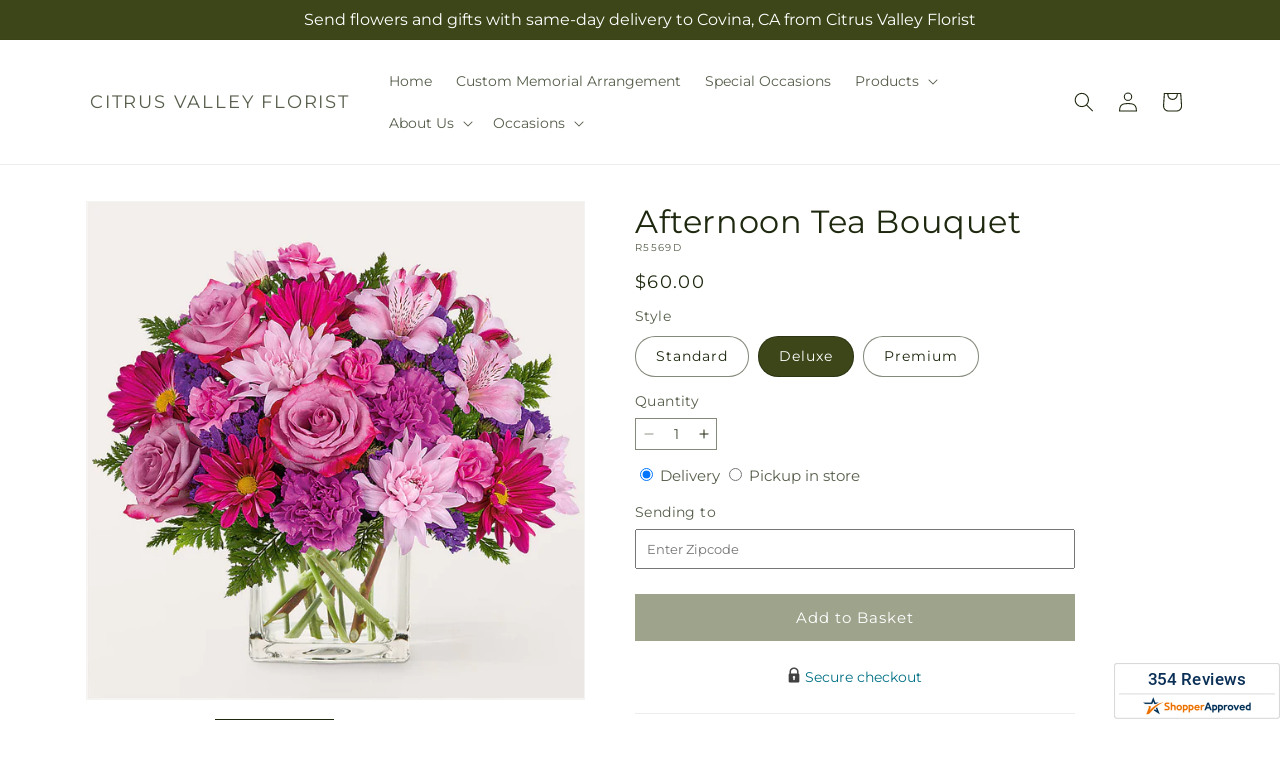

--- FILE ---
content_type: text/html; charset=utf-8
request_url: https://citrusvalleyflorist.com/products/afternoon-tea-bouquet-prd-r5569?variant=44491729830104&section_id=template--21274764411096__main
body_size: 11511
content:
<section id="shopify-section-template--21274764411096__main" class="shopify-section section ftd-main-product"><script src="//citrusvalleyflorist.com/cdn/shop/t/94/assets/dayjs.min.js?v=146331994358120058901769065713" defer="defer"></script>
<script src="//citrusvalleyflorist.com/cdn/shop/t/94/assets/dayjs-utc.min.js?v=21853670281201569981769065713" defer="defer"></script>
<script src="//citrusvalleyflorist.com/cdn/shop/t/94/assets/dayjs-timezone.min.js?v=143404463123059131011769065713" defer="defer"></script>
<script src="//citrusvalleyflorist.com/cdn/shop/t/94/assets/dayjs-compare.min.js?v=170429091854722561851769065713" defer="defer"></script>
<script src="//citrusvalleyflorist.com/cdn/shop/t/94/assets/dayjs-format.min.js?v=107140612696697062631769065713" defer="defer"></script>


<section
  id="MainProduct-template--21274764411096__main"
  class="page-width section-template--21274764411096__main-padding gradient color-scheme-1"
  data-section="template--21274764411096__main"
  data-product-id="8175577530584"
  data-update-url="true"
  data-url="/products/afternoon-tea-bouquet-prd-r5569"
  
    data-zoom-on-hover
  
>
  <link href="//citrusvalleyflorist.com/cdn/shop/t/94/assets/section-main-product.css?v=67172036876768548111769065713" rel="stylesheet" type="text/css" media="all" />
  <link href="//citrusvalleyflorist.com/cdn/shop/t/94/assets/ftd-section-main-product.css?v=84380129506450788211769065713" rel="stylesheet" type="text/css" media="all" />
  <link href="//citrusvalleyflorist.com/cdn/shop/t/94/assets/component-accordion.css?v=140281534141990171611769065713" rel="stylesheet" type="text/css" media="all" />
  <link href="//citrusvalleyflorist.com/cdn/shop/t/94/assets/component-price.css?v=175693878407596463691769065713" rel="stylesheet" type="text/css" media="all" />
  <link href="//citrusvalleyflorist.com/cdn/shop/t/94/assets/component-slider.css?v=127501198930448460301769065713" rel="stylesheet" type="text/css" media="all" />
  <link href="//citrusvalleyflorist.com/cdn/shop/t/94/assets/component-rating.css?v=36163645063599449881769065713" rel="stylesheet" type="text/css" media="all" />
  <link href="//citrusvalleyflorist.com/cdn/shop/t/94/assets/component-deferred-media.css?v=7091629309437392741769065713" rel="stylesheet" type="text/css" media="all" />

  
    <link href="//citrusvalleyflorist.com/cdn/shop/t/94/assets/component-product-variant-picker.css?v=26339001650995779211769065713" rel="stylesheet" type="text/css" media="all" />
    <link href="//citrusvalleyflorist.com/cdn/shop/t/94/assets/component-swatch-input.css?v=141008503003294315641769065713" rel="stylesheet" type="text/css" media="all" />
    <link href="//citrusvalleyflorist.com/cdn/shop/t/94/assets/component-swatch.css?v=68835163209551624561769065713" rel="stylesheet" type="text/css" media="all" />
  
<style data-shopify>.section-template--21274764411096__main-padding {
      padding-top: 27px;
      padding-bottom: 9px;
    }

    @media screen and (min-width: 750px) {
      .section-template--21274764411096__main-padding {
        padding-top: 36px;
        padding-bottom: 12px;
      }
    }</style><script src="//citrusvalleyflorist.com/cdn/shop/t/94/assets/product-info.js?v=102847595110499246501769065713" defer="defer"></script>
  <script src="//citrusvalleyflorist.com/cdn/shop/t/94/assets/product-form.js?v=78399781380020151501769065713" defer="defer"></script>
    <script id="EnableZoomOnHover-main" src="//citrusvalleyflorist.com/cdn/shop/t/94/assets/magnify.js?v=60894966447080793111769065713" defer="defer"></script>
  


  <div class="product product--small product--left product--thumbnail product--mobile-hide grid grid--1-col grid--2-col-tablet">
    <div class="grid__item product__media-wrapper">
      
<media-gallery
  id="MediaGallery-template--21274764411096__main"
  role="region"
  
    class="product__column-sticky"
  
  aria-label="Gallery Viewer"
  data-desktop-layout="thumbnail"
>
  <div id="GalleryStatus-template--21274764411096__main" class="visually-hidden" role="status"></div>
  <slider-component id="GalleryViewer-template--21274764411096__main" class="slider-mobile-gutter">
    <a class="skip-to-content-link button visually-hidden quick-add-hidden" href="#ProductInfo-template--21274764411096__main">
      Skip to product information
    </a>
    <ul
      id="Slider-Gallery-template--21274764411096__main"
      class="product__media-list contains-media grid grid--peek list-unstyled slider slider--mobile"
      role="list"
    ><li
          id="Slide-template--21274764411096__main-37339575681240"
          class="product__media-item grid__item slider__slide is-active scroll-trigger animate--fade-in"
          data-media-id="template--21274764411096__main-37339575681240"
        >

<div
  class="product-media-container media-type-image media-fit-contain global-media-settings gradient constrain-height"
  style="--ratio: 1.0; --preview-ratio: 1.0;"
>
  <modal-opener
    class="product__modal-opener product__modal-opener--image"
    data-modal="#ProductModal-template--21274764411096__main"
  >
    <span
      class="product__media-icon motion-reduce quick-add-hidden product__media-icon--hover"
      aria-hidden="true"
    >
      
          <span class="svg-wrapper"><svg xmlns="http://www.w3.org/2000/svg" fill="none" class="icon icon-plus" viewBox="0 0 19 19"><path fill="currentColor" fill-rule="evenodd" d="M4.667 7.94a.5.5 0 0 1 .499-.501l5.534-.014a.5.5 0 1 1 .002 1l-5.534.014a.5.5 0 0 1-.5-.5" clip-rule="evenodd"/><path fill="currentColor" fill-rule="evenodd" d="M7.926 4.665a.5.5 0 0 1 .501.498l.014 5.534a.5.5 0 1 1-1 .003l-.014-5.534a.5.5 0 0 1 .499-.501" clip-rule="evenodd"/><path fill="currentColor" fill-rule="evenodd" d="M12.832 3.03a6.931 6.931 0 1 0-9.802 9.802 6.931 6.931 0 0 0 9.802-9.802M2.323 2.323a7.931 7.931 0 0 1 11.296 11.136l4.628 4.628a.5.5 0 0 1-.707.707l-4.662-4.662A7.932 7.932 0 0 1 2.323 2.323" clip-rule="evenodd"/></svg>
</span>
      
    </span>

<div class="loading__spinner hidden">
    <svg xmlns="http://www.w3.org/2000/svg" class="spinner" viewBox="0 0 66 66"><circle stroke-width="6" cx="33" cy="33" r="30" fill="none" class="path"/></svg>

  </div>
  <div class="product__media media media--transparent">
      <img src="//citrusvalleyflorist.com/cdn/shop/files/R5569D_LOL_preset_mol-mx-tile-wide-sv-new.jpg?v=1744393736&amp;width=1946" alt="" srcset="//citrusvalleyflorist.com/cdn/shop/files/R5569D_LOL_preset_mol-mx-tile-wide-sv-new.jpg?v=1744393736&amp;width=246 246w, //citrusvalleyflorist.com/cdn/shop/files/R5569D_LOL_preset_mol-mx-tile-wide-sv-new.jpg?v=1744393736&amp;width=493 493w, //citrusvalleyflorist.com/cdn/shop/files/R5569D_LOL_preset_mol-mx-tile-wide-sv-new.jpg?v=1744393736&amp;width=600 600w, //citrusvalleyflorist.com/cdn/shop/files/R5569D_LOL_preset_mol-mx-tile-wide-sv-new.jpg?v=1744393736&amp;width=713 713w, //citrusvalleyflorist.com/cdn/shop/files/R5569D_LOL_preset_mol-mx-tile-wide-sv-new.jpg?v=1744393736&amp;width=823 823w, //citrusvalleyflorist.com/cdn/shop/files/R5569D_LOL_preset_mol-mx-tile-wide-sv-new.jpg?v=1744393736&amp;width=990 990w, //citrusvalleyflorist.com/cdn/shop/files/R5569D_LOL_preset_mol-mx-tile-wide-sv-new.jpg?v=1744393736&amp;width=1100 1100w, //citrusvalleyflorist.com/cdn/shop/files/R5569D_LOL_preset_mol-mx-tile-wide-sv-new.jpg?v=1744393736&amp;width=1206 1206w, //citrusvalleyflorist.com/cdn/shop/files/R5569D_LOL_preset_mol-mx-tile-wide-sv-new.jpg?v=1744393736&amp;width=1346 1346w, //citrusvalleyflorist.com/cdn/shop/files/R5569D_LOL_preset_mol-mx-tile-wide-sv-new.jpg?v=1744393736&amp;width=1426 1426w, //citrusvalleyflorist.com/cdn/shop/files/R5569D_LOL_preset_mol-mx-tile-wide-sv-new.jpg?v=1744393736&amp;width=1646 1646w, //citrusvalleyflorist.com/cdn/shop/files/R5569D_LOL_preset_mol-mx-tile-wide-sv-new.jpg?v=1744393736&amp;width=1946 1946w" width="1946" height="1946" class="image-magnify-hover" sizes="(min-width: 1200px) 495px, (min-width: 990px) calc(45.0vw - 10rem), (min-width: 750px) calc((100vw - 11.5rem) / 2), calc(100vw / 1 - 4rem)">
    </div>
    <button
      class="product__media-toggle quick-add-hidden product__media-zoom-hover"
      type="button"
      aria-haspopup="dialog"
      data-media-id="37339575681240"
    >
      <span class="visually-hidden">
        Open media 1 in modal
      </span>
    </button>
  </modal-opener></div>

        </li>
<li
            id="Slide-template--21274764411096__main-37339575648472"
            class="product__media-item grid__item slider__slide scroll-trigger animate--fade-in"
            data-media-id="template--21274764411096__main-37339575648472"
          >

<div
  class="product-media-container media-type-image media-fit-contain global-media-settings gradient constrain-height"
  style="--ratio: 1.0; --preview-ratio: 1.0;"
>
  <modal-opener
    class="product__modal-opener product__modal-opener--image"
    data-modal="#ProductModal-template--21274764411096__main"
  >
    <span
      class="product__media-icon motion-reduce quick-add-hidden product__media-icon--hover"
      aria-hidden="true"
    >
      
          <span class="svg-wrapper"><svg xmlns="http://www.w3.org/2000/svg" fill="none" class="icon icon-plus" viewBox="0 0 19 19"><path fill="currentColor" fill-rule="evenodd" d="M4.667 7.94a.5.5 0 0 1 .499-.501l5.534-.014a.5.5 0 1 1 .002 1l-5.534.014a.5.5 0 0 1-.5-.5" clip-rule="evenodd"/><path fill="currentColor" fill-rule="evenodd" d="M7.926 4.665a.5.5 0 0 1 .501.498l.014 5.534a.5.5 0 1 1-1 .003l-.014-5.534a.5.5 0 0 1 .499-.501" clip-rule="evenodd"/><path fill="currentColor" fill-rule="evenodd" d="M12.832 3.03a6.931 6.931 0 1 0-9.802 9.802 6.931 6.931 0 0 0 9.802-9.802M2.323 2.323a7.931 7.931 0 0 1 11.296 11.136l4.628 4.628a.5.5 0 0 1-.707.707l-4.662-4.662A7.932 7.932 0 0 1 2.323 2.323" clip-rule="evenodd"/></svg>
</span>
      
    </span>

<div class="loading__spinner hidden">
    <svg xmlns="http://www.w3.org/2000/svg" class="spinner" viewBox="0 0 66 66"><circle stroke-width="6" cx="33" cy="33" r="30" fill="none" class="path"/></svg>

  </div>
  <div class="product__media media media--transparent">
      <img src="//citrusvalleyflorist.com/cdn/shop/files/R5569S_LOL_preset_mol-mx-tile-wide-sv-new.jpg?v=1744393736&amp;width=1946" alt="" srcset="//citrusvalleyflorist.com/cdn/shop/files/R5569S_LOL_preset_mol-mx-tile-wide-sv-new.jpg?v=1744393736&amp;width=246 246w, //citrusvalleyflorist.com/cdn/shop/files/R5569S_LOL_preset_mol-mx-tile-wide-sv-new.jpg?v=1744393736&amp;width=493 493w, //citrusvalleyflorist.com/cdn/shop/files/R5569S_LOL_preset_mol-mx-tile-wide-sv-new.jpg?v=1744393736&amp;width=600 600w, //citrusvalleyflorist.com/cdn/shop/files/R5569S_LOL_preset_mol-mx-tile-wide-sv-new.jpg?v=1744393736&amp;width=713 713w, //citrusvalleyflorist.com/cdn/shop/files/R5569S_LOL_preset_mol-mx-tile-wide-sv-new.jpg?v=1744393736&amp;width=823 823w, //citrusvalleyflorist.com/cdn/shop/files/R5569S_LOL_preset_mol-mx-tile-wide-sv-new.jpg?v=1744393736&amp;width=990 990w, //citrusvalleyflorist.com/cdn/shop/files/R5569S_LOL_preset_mol-mx-tile-wide-sv-new.jpg?v=1744393736&amp;width=1100 1100w, //citrusvalleyflorist.com/cdn/shop/files/R5569S_LOL_preset_mol-mx-tile-wide-sv-new.jpg?v=1744393736&amp;width=1206 1206w, //citrusvalleyflorist.com/cdn/shop/files/R5569S_LOL_preset_mol-mx-tile-wide-sv-new.jpg?v=1744393736&amp;width=1346 1346w, //citrusvalleyflorist.com/cdn/shop/files/R5569S_LOL_preset_mol-mx-tile-wide-sv-new.jpg?v=1744393736&amp;width=1426 1426w, //citrusvalleyflorist.com/cdn/shop/files/R5569S_LOL_preset_mol-mx-tile-wide-sv-new.jpg?v=1744393736&amp;width=1646 1646w, //citrusvalleyflorist.com/cdn/shop/files/R5569S_LOL_preset_mol-mx-tile-wide-sv-new.jpg?v=1744393736&amp;width=1946 1946w" width="1946" height="1946" loading="lazy" class="image-magnify-hover" sizes="(min-width: 1200px) 495px, (min-width: 990px) calc(45.0vw - 10rem), (min-width: 750px) calc((100vw - 11.5rem) / 2), calc(100vw / 1 - 4rem)">
    </div>
    <button
      class="product__media-toggle quick-add-hidden product__media-zoom-hover"
      type="button"
      aria-haspopup="dialog"
      data-media-id="37339575648472"
    >
      <span class="visually-hidden">
        Open media 2 in modal
      </span>
    </button>
  </modal-opener></div>

          </li>

<li
            id="Slide-template--21274764411096__main-37339575714008"
            class="product__media-item grid__item slider__slide scroll-trigger animate--fade-in"
            data-media-id="template--21274764411096__main-37339575714008"
          >

<div
  class="product-media-container media-type-image media-fit-contain global-media-settings gradient constrain-height"
  style="--ratio: 1.0; --preview-ratio: 1.0;"
>
  <modal-opener
    class="product__modal-opener product__modal-opener--image"
    data-modal="#ProductModal-template--21274764411096__main"
  >
    <span
      class="product__media-icon motion-reduce quick-add-hidden product__media-icon--hover"
      aria-hidden="true"
    >
      
          <span class="svg-wrapper"><svg xmlns="http://www.w3.org/2000/svg" fill="none" class="icon icon-plus" viewBox="0 0 19 19"><path fill="currentColor" fill-rule="evenodd" d="M4.667 7.94a.5.5 0 0 1 .499-.501l5.534-.014a.5.5 0 1 1 .002 1l-5.534.014a.5.5 0 0 1-.5-.5" clip-rule="evenodd"/><path fill="currentColor" fill-rule="evenodd" d="M7.926 4.665a.5.5 0 0 1 .501.498l.014 5.534a.5.5 0 1 1-1 .003l-.014-5.534a.5.5 0 0 1 .499-.501" clip-rule="evenodd"/><path fill="currentColor" fill-rule="evenodd" d="M12.832 3.03a6.931 6.931 0 1 0-9.802 9.802 6.931 6.931 0 0 0 9.802-9.802M2.323 2.323a7.931 7.931 0 0 1 11.296 11.136l4.628 4.628a.5.5 0 0 1-.707.707l-4.662-4.662A7.932 7.932 0 0 1 2.323 2.323" clip-rule="evenodd"/></svg>
</span>
      
    </span>

<div class="loading__spinner hidden">
    <svg xmlns="http://www.w3.org/2000/svg" class="spinner" viewBox="0 0 66 66"><circle stroke-width="6" cx="33" cy="33" r="30" fill="none" class="path"/></svg>

  </div>
  <div class="product__media media media--transparent">
      <img src="//citrusvalleyflorist.com/cdn/shop/files/R5569P_LOL_preset_mol-mx-tile-wide-sv-new.jpg?v=1744393736&amp;width=1946" alt="" srcset="//citrusvalleyflorist.com/cdn/shop/files/R5569P_LOL_preset_mol-mx-tile-wide-sv-new.jpg?v=1744393736&amp;width=246 246w, //citrusvalleyflorist.com/cdn/shop/files/R5569P_LOL_preset_mol-mx-tile-wide-sv-new.jpg?v=1744393736&amp;width=493 493w, //citrusvalleyflorist.com/cdn/shop/files/R5569P_LOL_preset_mol-mx-tile-wide-sv-new.jpg?v=1744393736&amp;width=600 600w, //citrusvalleyflorist.com/cdn/shop/files/R5569P_LOL_preset_mol-mx-tile-wide-sv-new.jpg?v=1744393736&amp;width=713 713w, //citrusvalleyflorist.com/cdn/shop/files/R5569P_LOL_preset_mol-mx-tile-wide-sv-new.jpg?v=1744393736&amp;width=823 823w, //citrusvalleyflorist.com/cdn/shop/files/R5569P_LOL_preset_mol-mx-tile-wide-sv-new.jpg?v=1744393736&amp;width=990 990w, //citrusvalleyflorist.com/cdn/shop/files/R5569P_LOL_preset_mol-mx-tile-wide-sv-new.jpg?v=1744393736&amp;width=1100 1100w, //citrusvalleyflorist.com/cdn/shop/files/R5569P_LOL_preset_mol-mx-tile-wide-sv-new.jpg?v=1744393736&amp;width=1206 1206w, //citrusvalleyflorist.com/cdn/shop/files/R5569P_LOL_preset_mol-mx-tile-wide-sv-new.jpg?v=1744393736&amp;width=1346 1346w, //citrusvalleyflorist.com/cdn/shop/files/R5569P_LOL_preset_mol-mx-tile-wide-sv-new.jpg?v=1744393736&amp;width=1426 1426w, //citrusvalleyflorist.com/cdn/shop/files/R5569P_LOL_preset_mol-mx-tile-wide-sv-new.jpg?v=1744393736&amp;width=1646 1646w, //citrusvalleyflorist.com/cdn/shop/files/R5569P_LOL_preset_mol-mx-tile-wide-sv-new.jpg?v=1744393736&amp;width=1946 1946w" width="1946" height="1946" loading="lazy" class="image-magnify-hover" sizes="(min-width: 1200px) 495px, (min-width: 990px) calc(45.0vw - 10rem), (min-width: 750px) calc((100vw - 11.5rem) / 2), calc(100vw / 1 - 4rem)">
    </div>
    <button
      class="product__media-toggle quick-add-hidden product__media-zoom-hover"
      type="button"
      aria-haspopup="dialog"
      data-media-id="37339575714008"
    >
      <span class="visually-hidden">
        Open media 3 in modal
      </span>
    </button>
  </modal-opener></div>

          </li></ul><div class="slider-buttons quick-add-hidden">
        <button
          type="button"
          class="slider-button slider-button--prev"
          name="previous"
          aria-label="Slide left"
        >
          <span class="svg-wrapper"><svg class="icon icon-caret" viewBox="0 0 10 6"><path fill="currentColor" fill-rule="evenodd" d="M9.354.646a.5.5 0 0 0-.708 0L5 4.293 1.354.646a.5.5 0 0 0-.708.708l4 4a.5.5 0 0 0 .708 0l4-4a.5.5 0 0 0 0-.708" clip-rule="evenodd"/></svg>
</span>
        </button>
        <div class="slider-counter caption">
          <span class="slider-counter--current">1</span>
          <span aria-hidden="true"> / </span>
          <span class="visually-hidden">of</span>
          <span class="slider-counter--total">3</span>
        </div>
        <button
          type="button"
          class="slider-button slider-button--next"
          name="next"
          aria-label="Slide right"
        >
          <span class="svg-wrapper"><svg class="icon icon-caret" viewBox="0 0 10 6"><path fill="currentColor" fill-rule="evenodd" d="M9.354.646a.5.5 0 0 0-.708 0L5 4.293 1.354.646a.5.5 0 0 0-.708.708l4 4a.5.5 0 0 0 .708 0l4-4a.5.5 0 0 0 0-.708" clip-rule="evenodd"/></svg>
</span>
        </button>
      </div></slider-component><slider-component
      id="GalleryThumbnails-template--21274764411096__main"
      class="thumbnail-slider slider-mobile-gutter quick-add-hidden small-hide thumbnail-slider--no-slide"
    >
      <button
        type="button"
        class="slider-button slider-button--prev small-hide medium-hide large-up-hide"
        name="previous"
        aria-label="Slide left"
        aria-controls="GalleryThumbnails-template--21274764411096__main"
        data-step="3"
      >
        <span class="svg-wrapper"><svg class="icon icon-caret" viewBox="0 0 10 6"><path fill="currentColor" fill-rule="evenodd" d="M9.354.646a.5.5 0 0 0-.708 0L5 4.293 1.354.646a.5.5 0 0 0-.708.708l4 4a.5.5 0 0 0 .708 0l4-4a.5.5 0 0 0 0-.708" clip-rule="evenodd"/></svg>
</span>
      </button>
      <ul
        id="Slider-Thumbnails-template--21274764411096__main"
        class="thumbnail-list list-unstyled slider slider--mobile"
      ><li
            id="Slide-Thumbnails-template--21274764411096__main-1"
            class="thumbnail-list__item slider__slide"
            data-target="template--21274764411096__main-37339575648472"
            data-media-position="1"
          ><button
              class="thumbnail global-media-settings global-media-settings--no-shadow"
              aria-label="Load image 1 in gallery view"
              
              data-section="template--21274764411096__main-1-0"
              aria-controls="GalleryViewer-template--21274764411096__main"
              aria-describedby="Thumbnail-template--21274764411096__main-1
"
            >
              <img src="//citrusvalleyflorist.com/cdn/shop/files/R5569S_LOL_preset_mol-mx-tile-wide-sv-new.jpg?v=1744393736&amp;width=416" alt="Afternoon Tea Bouquet" srcset="//citrusvalleyflorist.com/cdn/shop/files/R5569S_LOL_preset_mol-mx-tile-wide-sv-new.jpg?v=1744393736&amp;width=54 54w, //citrusvalleyflorist.com/cdn/shop/files/R5569S_LOL_preset_mol-mx-tile-wide-sv-new.jpg?v=1744393736&amp;width=74 74w, //citrusvalleyflorist.com/cdn/shop/files/R5569S_LOL_preset_mol-mx-tile-wide-sv-new.jpg?v=1744393736&amp;width=104 104w, //citrusvalleyflorist.com/cdn/shop/files/R5569S_LOL_preset_mol-mx-tile-wide-sv-new.jpg?v=1744393736&amp;width=162 162w, //citrusvalleyflorist.com/cdn/shop/files/R5569S_LOL_preset_mol-mx-tile-wide-sv-new.jpg?v=1744393736&amp;width=208 208w, //citrusvalleyflorist.com/cdn/shop/files/R5569S_LOL_preset_mol-mx-tile-wide-sv-new.jpg?v=1744393736&amp;width=324 324w, //citrusvalleyflorist.com/cdn/shop/files/R5569S_LOL_preset_mol-mx-tile-wide-sv-new.jpg?v=1744393736&amp;width=416 416w" width="416" height="416" loading="lazy" sizes="(min-width: 1200px) calc((495 - 4rem) / 4),
          (min-width: 990px) calc((45.0vw - 4rem) / 4),
          (min-width: 750px) calc((100vw - 15rem) / 8),
          calc((100vw - 8rem) / 3)" id="Thumbnail-template--21274764411096__main-1
">
            </button>
          </li><li
            id="Slide-Thumbnails-template--21274764411096__main-2"
            class="thumbnail-list__item slider__slide"
            data-target="template--21274764411096__main-37339575681240"
            data-media-position="2"
          ><button
              class="thumbnail global-media-settings global-media-settings--no-shadow"
              aria-label="Load image 2 in gallery view"
              
                aria-current="true"
              
              data-section="template--21274764411096__main-1-1"
              aria-controls="GalleryViewer-template--21274764411096__main"
              aria-describedby="Thumbnail-template--21274764411096__main-2
"
            >
              <img src="//citrusvalleyflorist.com/cdn/shop/files/R5569D_LOL_preset_mol-mx-tile-wide-sv-new.jpg?v=1744393736&amp;width=416" alt="Afternoon Tea Bouquet" srcset="//citrusvalleyflorist.com/cdn/shop/files/R5569D_LOL_preset_mol-mx-tile-wide-sv-new.jpg?v=1744393736&amp;width=54 54w, //citrusvalleyflorist.com/cdn/shop/files/R5569D_LOL_preset_mol-mx-tile-wide-sv-new.jpg?v=1744393736&amp;width=74 74w, //citrusvalleyflorist.com/cdn/shop/files/R5569D_LOL_preset_mol-mx-tile-wide-sv-new.jpg?v=1744393736&amp;width=104 104w, //citrusvalleyflorist.com/cdn/shop/files/R5569D_LOL_preset_mol-mx-tile-wide-sv-new.jpg?v=1744393736&amp;width=162 162w, //citrusvalleyflorist.com/cdn/shop/files/R5569D_LOL_preset_mol-mx-tile-wide-sv-new.jpg?v=1744393736&amp;width=208 208w, //citrusvalleyflorist.com/cdn/shop/files/R5569D_LOL_preset_mol-mx-tile-wide-sv-new.jpg?v=1744393736&amp;width=324 324w, //citrusvalleyflorist.com/cdn/shop/files/R5569D_LOL_preset_mol-mx-tile-wide-sv-new.jpg?v=1744393736&amp;width=416 416w" width="416" height="416" loading="lazy" sizes="(min-width: 1200px) calc((495 - 4rem) / 4),
          (min-width: 990px) calc((45.0vw - 4rem) / 4),
          (min-width: 750px) calc((100vw - 15rem) / 8),
          calc((100vw - 8rem) / 3)" id="Thumbnail-template--21274764411096__main-2
">
            </button>
          </li><li
            id="Slide-Thumbnails-template--21274764411096__main-3"
            class="thumbnail-list__item slider__slide"
            data-target="template--21274764411096__main-37339575714008"
            data-media-position="3"
          ><button
              class="thumbnail global-media-settings global-media-settings--no-shadow"
              aria-label="Load image 3 in gallery view"
              
              data-section="template--21274764411096__main-1-2"
              aria-controls="GalleryViewer-template--21274764411096__main"
              aria-describedby="Thumbnail-template--21274764411096__main-3
"
            >
              <img src="//citrusvalleyflorist.com/cdn/shop/files/R5569P_LOL_preset_mol-mx-tile-wide-sv-new.jpg?v=1744393736&amp;width=416" alt="Afternoon Tea Bouquet" srcset="//citrusvalleyflorist.com/cdn/shop/files/R5569P_LOL_preset_mol-mx-tile-wide-sv-new.jpg?v=1744393736&amp;width=54 54w, //citrusvalleyflorist.com/cdn/shop/files/R5569P_LOL_preset_mol-mx-tile-wide-sv-new.jpg?v=1744393736&amp;width=74 74w, //citrusvalleyflorist.com/cdn/shop/files/R5569P_LOL_preset_mol-mx-tile-wide-sv-new.jpg?v=1744393736&amp;width=104 104w, //citrusvalleyflorist.com/cdn/shop/files/R5569P_LOL_preset_mol-mx-tile-wide-sv-new.jpg?v=1744393736&amp;width=162 162w, //citrusvalleyflorist.com/cdn/shop/files/R5569P_LOL_preset_mol-mx-tile-wide-sv-new.jpg?v=1744393736&amp;width=208 208w, //citrusvalleyflorist.com/cdn/shop/files/R5569P_LOL_preset_mol-mx-tile-wide-sv-new.jpg?v=1744393736&amp;width=324 324w, //citrusvalleyflorist.com/cdn/shop/files/R5569P_LOL_preset_mol-mx-tile-wide-sv-new.jpg?v=1744393736&amp;width=416 416w" width="416" height="416" loading="lazy" sizes="(min-width: 1200px) calc((495 - 4rem) / 4),
          (min-width: 990px) calc((45.0vw - 4rem) / 4),
          (min-width: 750px) calc((100vw - 15rem) / 8),
          calc((100vw - 8rem) / 3)" id="Thumbnail-template--21274764411096__main-3
">
            </button>
          </li></ul>
      <button
        type="button"
        class="slider-button slider-button--next small-hide medium-hide large-up-hide"
        name="next"
        aria-label="Slide right"
        aria-controls="GalleryThumbnails-template--21274764411096__main"
        data-step="3"
      >
        <span class="svg-wrapper"><svg class="icon icon-caret" viewBox="0 0 10 6"><path fill="currentColor" fill-rule="evenodd" d="M9.354.646a.5.5 0 0 0-.708 0L5 4.293 1.354.646a.5.5 0 0 0-.708.708l4 4a.5.5 0 0 0 .708 0l4-4a.5.5 0 0 0 0-.708" clip-rule="evenodd"/></svg>
</span>
      </button>
    </slider-component></media-gallery>

    </div>
    <div class="product__info-wrapper grid__item scroll-trigger animate--slide-in">
      <product-info
        id="ProductInfo-template--21274764411096__main"
        data-section="template--21274764411096__main"
        data-master-sku="R5569"
        class="product__info-container product__column-sticky"
      ><div class="product__title" >
                <h1>Afternoon Tea Bouquet</h1>
                <a href="/products/afternoon-tea-bouquet-prd-r5569" class="product__title">
                  <h2 class="h1">
                    Afternoon Tea Bouquet
                  </h2>
                </a>
              </div><p
                class="product__sku caption-with-letter-spacing"
                id="Sku-template--21274764411096__main"
                role="status"
                
              >
                <span class="visually-hidden">SKU:</span>
                <span class="sku">R5569D</span>
              </p>
              <div class="product-review"></div>
              <p class="product__info--error availability-error"></p>
                <div id="price-template--21274764411096__main" role="status" >
<div
    class="
      prices price--large price--show-badge"
  >
    <div class="price__container" data-testid="product-price"><div class="price__regular"><span class="visually-hidden visually-hidden--inline">Regular price</span>
          <span class="price-item price-item--regular">
            $60.00
          </span></div>
      <div class="price__sale">
            <span class="visually-hidden visually-hidden--inline">Regular price</span>
            <span>
              <s class="price-item price-item--regular">
                
                  $60.00
                
              </s>
            </span><span class="visually-hidden visually-hidden--inline">Sale price</span>
          <p class="price-item price-item--sale price-item--last inline-compare-price">
            $60.00
          </p></div>
      <small class="unit-price caption hidden">
        <span class="visually-hidden">Unit price</span>
        <span class="price-item price-item--last">
          <span></span>
          <span aria-hidden="true">/</span>
          <span class="visually-hidden">&nbsp;per&nbsp;</span>
          <span>
          </span>
        </span>
      </small>
    </div><span class="badge price__badge-sale color-scheme-5">
        Sale
      </span>

      <span class="badge price__badge-sold-out color-scheme-3">
        Sold out
      </span></div>

</div><div ><form method="post" action="/cart/add" id="product-form-installment-template--21274764411096__main" accept-charset="UTF-8" class="installment caption-large" enctype="multipart/form-data"><input type="hidden" name="form_type" value="product" /><input type="hidden" name="utf8" value="✓" /><input type="hidden" name="id" value="44491729830104">
                    <input type="hidden" name="in_store_pickup" value="false">
                    <input type="hidden" name="store_pickup_enabled" value="true">
                    <input type="hidden" name="is_dropship" value="false">
                    
<input type="hidden" name="product-id" value="8175577530584" /><input type="hidden" name="section-id" value="template--21274764411096__main" /></form></div>
              

                
<variant-radios
      id="variant-radios-template--21274764411096__main"
      class="no-js-hidden"
      data-section="template--21274764411096__main"
      data-url="/products/afternoon-tea-bouquet-prd-r5569"
      
      
    ><fieldset class="js product-form__input" data-testid="product-variant">
            <legend class="form__label">Style
</legend>
            
<input
      type="radio"
      id="template--21274764411096__main-1-0"
      name="Style-1
"
      value="Standard"
      form="product-form-template--21274764411096__main"
      
      
      data-product-url=""
    data-option-value-id="1600778141912"
    >
    <label for="template--21274764411096__main-1-0">
      
        Standard
      <span class="visually-hidden label-unavailable">Variant sold out or unavailable</span>
    </label><input
      type="radio"
      id="template--21274764411096__main-1-1"
      name="Style-1
"
      value="Deluxe"
      form="product-form-template--21274764411096__main"
      
        checked
      
      
      data-product-url=""
    data-option-value-id="1600778174680"
    >
    <label for="template--21274764411096__main-1-1">
      
        Deluxe
      <span class="visually-hidden label-unavailable">Variant sold out or unavailable</span>
    </label><input
      type="radio"
      id="template--21274764411096__main-1-2"
      name="Style-1
"
      value="Premium"
      form="product-form-template--21274764411096__main"
      
      
      data-product-url=""
    data-option-value-id="1600778207448"
    >
    <label for="template--21274764411096__main-1-2">
      
        Premium
      <span class="visually-hidden label-unavailable">Variant sold out or unavailable</span>
    </label>
          </fieldset><script type="application/json">
        [{"id":44491729797336,"title":"Standard","option1":"Standard","option2":null,"option3":null,"sku":"R5569S","requires_shipping":true,"taxable":true,"featured_image":{"id":45392186769624,"product_id":8175577530584,"position":1,"created_at":"2025-04-11T10:48:54-07:00","updated_at":"2025-04-11T10:48:56-07:00","alt":null,"width":1024,"height":1024,"src":"\/\/citrusvalleyflorist.com\/cdn\/shop\/files\/R5569S_LOL_preset_mol-mx-tile-wide-sv-new.jpg?v=1744393736","variant_ids":[44491729797336]},"available":true,"name":"Afternoon Tea Bouquet - Standard","public_title":"Standard","options":["Standard"],"price":5000,"weight":0,"compare_at_price":5000,"inventory_management":null,"barcode":null,"featured_media":{"alt":null,"id":37339575648472,"position":1,"preview_image":{"aspect_ratio":1.0,"height":1024,"width":1024,"src":"\/\/citrusvalleyflorist.com\/cdn\/shop\/files\/R5569S_LOL_preset_mol-mx-tile-wide-sv-new.jpg?v=1744393736"}},"requires_selling_plan":false,"selling_plan_allocations":[],"quantity_rule":{"min":1,"max":null,"increment":1}},{"id":44491729830104,"title":"Deluxe","option1":"Deluxe","option2":null,"option3":null,"sku":"R5569D","requires_shipping":true,"taxable":true,"featured_image":{"id":45392186704088,"product_id":8175577530584,"position":2,"created_at":"2025-04-11T10:48:54-07:00","updated_at":"2025-04-11T10:48:56-07:00","alt":null,"width":1024,"height":1024,"src":"\/\/citrusvalleyflorist.com\/cdn\/shop\/files\/R5569D_LOL_preset_mol-mx-tile-wide-sv-new.jpg?v=1744393736","variant_ids":[44491729830104]},"available":true,"name":"Afternoon Tea Bouquet - Deluxe","public_title":"Deluxe","options":["Deluxe"],"price":6000,"weight":0,"compare_at_price":6000,"inventory_management":null,"barcode":null,"featured_media":{"alt":null,"id":37339575681240,"position":2,"preview_image":{"aspect_ratio":1.0,"height":1024,"width":1024,"src":"\/\/citrusvalleyflorist.com\/cdn\/shop\/files\/R5569D_LOL_preset_mol-mx-tile-wide-sv-new.jpg?v=1744393736"}},"requires_selling_plan":false,"selling_plan_allocations":[],"quantity_rule":{"min":1,"max":null,"increment":1}},{"id":44491729862872,"title":"Premium","option1":"Premium","option2":null,"option3":null,"sku":"R5569P","requires_shipping":true,"taxable":true,"featured_image":{"id":45392186736856,"product_id":8175577530584,"position":3,"created_at":"2025-04-11T10:48:54-07:00","updated_at":"2025-04-11T10:48:56-07:00","alt":null,"width":1024,"height":1024,"src":"\/\/citrusvalleyflorist.com\/cdn\/shop\/files\/R5569P_LOL_preset_mol-mx-tile-wide-sv-new.jpg?v=1744393736","variant_ids":[44491729862872]},"available":true,"name":"Afternoon Tea Bouquet - Premium","public_title":"Premium","options":["Premium"],"price":7000,"weight":0,"compare_at_price":7000,"inventory_management":null,"barcode":null,"featured_media":{"alt":null,"id":37339575714008,"position":3,"preview_image":{"aspect_ratio":1.0,"height":1024,"width":1024,"src":"\/\/citrusvalleyflorist.com\/cdn\/shop\/files\/R5569P_LOL_preset_mol-mx-tile-wide-sv-new.jpg?v=1744393736"}},"requires_selling_plan":false,"selling_plan_allocations":[],"quantity_rule":{"min":1,"max":null,"increment":1}}]
      </script>
    </variant-radios>
              
<div
                id="Quantity-Form-template--21274764411096__main"
                class="product-form__input product-form__quantity  "
                
              >
                
                

                <label class="quantity__label form__label" for="Quantity-template--21274764411096__main">
                  Quantity
                  <span class="quantity__rules-cart hidden">

<div class="loading__spinner hidden">
    <svg xmlns="http://www.w3.org/2000/svg" class="spinner" viewBox="0 0 66 66"><circle stroke-width="6" cx="33" cy="33" r="30" fill="none" class="path"/></svg>

  </div>
  <span
                      >(<span class="quantity-cart">0</span> in cart)</span
                    >
                  </span>
                </label>
                <div class="price-per-item__container">
                  <quantity-input class="quantity" data-url="/products/afternoon-tea-bouquet-prd-r5569" data-section="template--21274764411096__main">
                    <button class="quantity__button" name="minus" type="button">
                      <span class="visually-hidden">Decrease quantity for Afternoon Tea Bouquet</span>
                      <span class="svg-wrapper"><svg xmlns="http://www.w3.org/2000/svg" fill="none" class="icon icon-minus" viewBox="0 0 10 2"><path fill="currentColor" fill-rule="evenodd" d="M.5 1C.5.7.7.5 1 .5h8a.5.5 0 1 1 0 1H1A.5.5 0 0 1 .5 1" clip-rule="evenodd"/></svg>
</span>
                    </button>
                    <input
                      disabled="true"
                      class="quantity__input"
                      type="number"
                      name="quantity"
                      id="Quantity-template--21274764411096__main"
                      data-min="1"
                      min="1"
                      step="1"
                      value="1"
                      form="product-form-template--21274764411096__main"
                    >
                    <button class="quantity__button" name="plus" type="button">
                      <span class="visually-hidden">Increase quantity for Afternoon Tea Bouquet</span>
                      <span class="svg-wrapper"><svg xmlns="http://www.w3.org/2000/svg" fill="none" class="icon icon-plus" viewBox="0 0 10 10"><path fill="currentColor" fill-rule="evenodd" d="M1 4.51a.5.5 0 0 0 0 1h3.5l.01 3.5a.5.5 0 0 0 1-.01V5.5l3.5-.01a.5.5 0 0 0-.01-1H5.5L5.49.99a.5.5 0 0 0-1 .01v3.5l-3.5.01z" clip-rule="evenodd"/></svg>
</span>
                    </button>
                  </quantity-input></div>
                <div class="quantity__rules caption" id="Quantity-Rules-template--21274764411096__main"></div></div><div class="product__date-wrapper">
                    <link href="//citrusvalleyflorist.com/cdn/shop/t/94/assets/litepicker.css?v=22239991273395494851769065713" rel="stylesheet" type="text/css" media="all" />
<script src="//citrusvalleyflorist.com/cdn/shop/t/94/assets/litepicker.js?v=47183412848283267401769065713" defer="defer"></script>
<script src="//citrusvalleyflorist.com/cdn/shop/t/94/assets/ftd-date-picker.js?v=174632771985222277741769065713" defer="defer" type="module"></script>
<script>
  window.date_picker_labels = {
    "pickup_date":"Pickup Date",
    "delivery_date":"Delivery Date",
    "available_for_local_delivery_only":"Available for local delivery only",
    "available_for_instore_pickup_only":"Available for in-store pickup only",
    "available_for_pickup_only_sameday":"This product is no longer available for same-day delivery, but is available to pickup in store today",
    "available_for_pickup_only_futureday":"This product is not available for delivery on selected date, but is available to pickup in store",
    "unavailable_for_purchase_error":"This product is currently unavailable for purchase",
    "invalid_zipcode":"Please enter a valid zipcode",
    "unavailable_zipcode_error":"This product is currently unavailable for the zip code entered",
  }
</script>






<div class="product__delivery_method">
  <div
    data-testid="product-delivery-method"
    
  >
    <input
      type="radio"
      id="template--21274764411096__main-delivery-method-0"
      name="delivery-method"
      value="delivery"
      
        checked
      
    >
    <label
      class="delivery_method_title"
      for="template--21274764411096__main-delivery-method-0"
    >Delivery<span class="visually-hidden">Delivery</span>
    </label>
    <input
      type="radio"
      id="template--21274764411096__main-delivery-method-1"
      name="delivery-method"
      value="pickup"
      
    >
    <label
      class="delivery_method_title"
      for="template--21274764411096__main-delivery-method-1"
    >Pickup in store<span class="visually-hidden">Pickup in store</span>
    </label>
  </div>
</div>
<div
  class="product__zip-code product-form__input hidden"
>
  <div>
    <label
      class="zip_code-title form__label"
      for="template--21274764411096__main-zip-code"
    >Sending to<span class="visually-hidden">Sending to</span>
    </label>
  </div>
  <div class="">
    <input
      type="text"
      id="template--21274764411096__main-zip-code"
      name="zip-code"
      value=""
      placeholder="Enter Zipcode"
    >
  </div>
</div>







<div class="product__date availability-text hidden">
  <div class="pickup-available-text hidden">
    <p>The next available pick up time is<span id="product-pickup-date"></span>
    </p>
    <label for="litepicker" class="form__label delivery__label">Pickup Date</label>
  </div>
  <div class="delivery-available-text">
    <label for="litepicker" class="form__label delivery__label">Delivery Date</label></div>
  <div class="field" data-testid="calendar-date">
    <input readonly class="field__input" id="litepicker" type="text" value="MM/DD/YYYY">
    <input class="datepicker" type="hidden" value="">
    <input class="delivery-type" type="hidden" value="domestic">
    <span class="input__icon-calendar input--spinner__icon">
      <span class="svg-wrapper"><svg
  aria-hidden="true"
  focusable="false"
  class="spinner"
  viewBox="0 0 66 66"
  xmlns="http://www.w3.org/2000/svg"
  width="20"
  height="20"
>
  <circle class="path" fill="none" stroke-width="4" cx="33" cy="33" r="30"></circle>
</svg>
</span>
    </span>

    <span class="input__icon-calendar input--date__icon hidden">
      <svg
    aria-hidden="true"
    width="20"
    height="18"
    focusable="false"
    data-prefix="far"
    data-icon="calendar"
    class="svg-inline--fa fa-calendar fa-w-14"
    role="img"
    xmlns="http://www.w3.org/2000/svg"
    viewBox="0 0 448 512"
  >
    <path fill="#3c4619" d="M400 64h-48V12c0-6.6-5.4-12-12-12h-40c-6.6 0-12 5.4-12 12v52H160V12c0-6.6-5.4-12-12-12h-40c-6.6 0-12 5.4-12 12v52H48C21.5 64 0 85.5 0 112v352c0 26.5 21.5 48 48 48h352c26.5 0 48-21.5 48-48V112c0-26.5-21.5-48-48-48zm-6 400H54c-3.3 0-6-2.7-6-6V160h352v298c0 3.3-2.7 6-6 6z"></path>
  </svg>
    </span>

    
    
    <ftd-date-picker
      data-dropship="false"
      data-expedited-enabled=""
      data-ground-enabled=""
      data-pickup="true"
      data-unified-calendar="false"
      data-instore-pickup-only="false"
      data-local-delivery-only="false"
      data-mercury-network-availability=""
      data-product-sku="R5569D"
      init-date=""
    />
    <div class="calendar-footer hidden">
      <div class="calendar-footer-container">
        
          <div class="calendar-footer-tile shipping-fee-label">
            <div>
              <img
                src="//citrusvalleyflorist.com/cdn/shop/t/94/assets/delivery.png?v=18461259553884190261769065713"
                alt=""
                width="25"
                height="25"
              >
            </div>
            
              <div>Delivery fees starting at <span> - </span><span class="fees">$15.00</span>
              </div>
            
          </div>
        
        
        
        <div class="calendar-footer-tile seasonal-pricing-label hidden">
          <div class="color-code seasonal-pricing-cirlce"></div>
          <div>Seasonal Pricing</div>
        </div>
        <span class="preview-date-range hidden"></span>
      </div>
    </div>
  </div>
</div>
<div class="product__info--error date-error"></div>

                  </div><div class="product__addons-wrapper hidden">
                <script>

  window.productLookup = {
      "R5569": {
        "title": "Afternoon Tea Bouquet",
        "image": "https:\/\/citrusvalleyflorist.com\/cdn\/shop\/files\/R5569S_LOL_preset_mol-mx-tile-wide-sv-new.jpg?v=1744393736\u0026width=60",
        "prices": {"R5569": {
            regular_price: "$50.00",
            sale_price: "$50.00",
          },
          "R5569S": {
            regular_price: "$50.00",
            sale_price: "$50.00",
          },
          "R5569D": {
            regular_price: "$60.00",
            sale_price: "$60.00",
          },
          "R5569P": {
            regular_price: "$70.00",
            sale_price: "$70.00",
          }
        },
        "personalTouchAddons": [],
        "addons": ["GC","A","CKJ","BKJ"]
      }};

  
  window.addonLookup = {
      "GC": {
        "title": "Greeting Card",
        "handle": "greeting-card-prd-gc",
        "defaultVariant": "GC-A",
        "isSoldOut": false,
        "addonType" : null,
        "localDelOnly": false,
        "variants": [
          {
            "id": 43060187300056,
            "sku": "GC-A",
            "title": "Anniversary",
            "price": "4.99",
            "compare_at_price": "4.99",
            "image": "https:\/\/citrusvalleyflorist.com\/cdn\/shop\/files\/RC127_preset_ftd-mini-cart-80-old_974a7ce7-bf5a-4fe2-967a-2bafa6537893.jpg?v=1737960459\u0026width=75"
          },
          {
            "id": 43060187332824,
            "sku": "GC-B",
            "title": "Birthday",
            "price": "4.99",
            "compare_at_price": "4.99",
            "image": "https:\/\/citrusvalleyflorist.com\/cdn\/shop\/files\/RC127_preset_ftd-mini-cart-80-old_8a61307c-aefa-4ed5-8671-e5cd7468f52f.jpg?v=1737960459\u0026width=75"
          },
          {
            "id": 43060187365592,
            "sku": "GC-C",
            "title": "Congratulations",
            "price": "4.99",
            "compare_at_price": "4.99",
            "image": "https:\/\/citrusvalleyflorist.com\/cdn\/shop\/files\/RC127_preset_ftd-mini-cart-80-old.jpg?v=1737960459\u0026width=75"
          },
          {
            "id": 43060187398360,
            "sku": "GC-D",
            "title": "Love and Romance",
            "price": "4.99",
            "compare_at_price": "4.99",
            "image": "https:\/\/citrusvalleyflorist.com\/cdn\/shop\/files\/RC127_preset_ftd-mini-cart-80-old_19e13320-81b8-411b-9477-2963b1705b2f.jpg?v=1737960459\u0026width=75"
          },
          {
            "id": 43060187431128,
            "sku": "GC-E",
            "title": "New Baby",
            "price": "4.99",
            "compare_at_price": "4.99",
            "image": "https:\/\/citrusvalleyflorist.com\/cdn\/shop\/files\/RC127_preset_ftd-mini-cart-80-old_cd7bd359-c74b-45d1-9e87-e57d45963f03.jpg?v=1737960459\u0026width=75"
          },
          {
            "id": 43060187463896,
            "sku": "GC-F",
            "title": "Sympathy",
            "price": "4.99",
            "compare_at_price": "4.99",
            "image": "https:\/\/citrusvalleyflorist.com\/cdn\/shop\/files\/RC127_preset_ftd-mini-cart-80-old_900fab5a-f475-44ba-9cc6-a951c3ca349c.jpg?v=1737960459\u0026width=75"
          },
          {
            "id": 43060187496664,
            "sku": "GC-G",
            "title": "Thank You",
            "price": "4.99",
            "compare_at_price": "4.99",
            "image": "https:\/\/citrusvalleyflorist.com\/cdn\/shop\/files\/RC127_preset_ftd-mini-cart-80-old_c05e26ef-7e79-4eb2-b178-59d697f6eccd.jpg?v=1737960459\u0026width=75"
          },
          {
            "id": 43060187529432,
            "sku": "GC-H",
            "title": "Thinking of You",
            "price": "4.99",
            "compare_at_price": "4.99",
            "image": "https:\/\/citrusvalleyflorist.com\/cdn\/shop\/files\/RC127_preset_ftd-mini-cart-80-old_34be444e-061c-4aa6-99fe-f2af35d11a7d.jpg?v=1737960459\u0026width=75"
          },
          {
            "id": 43060187594968,
            "sku": "GC-I",
            "title": "Other",
            "price": "4.99",
            "compare_at_price": "4.99",
            "image": "https:\/\/citrusvalleyflorist.com\/cdn\/shop\/files\/RC127_preset_ftd-mini-cart-80-old_a4538481-f089-40d2-9a53-73f7fb13ae59.jpg?v=1737960459\u0026width=75"
          }
        ]},
      "A": {
        "title": "Festive Mylar Balloon",
        "handle": "festive-mylar-balloon-prd-a",
        "defaultVariant": null,
        "isSoldOut": false,
        "addonType" : null,
        "localDelOnly": false,
        "variants": [
          {
            "id": 49991164068056,
            "sku": "A",
            "title": "Default Title",
            "price": "5.99",
            "compare_at_price": "5.99",
            "image": "https:\/\/citrusvalleyflorist.com\/cdn\/shop\/files\/A_preset_ftd-mini-cart-80-old.jpg?v=1737545397\u0026width=75"
          }
        ]},
      "CKJ": {
        "title": "Delicious Box of Chocolates",
        "handle": "delicious-box-of-chocolates-prd-ckj",
        "defaultVariant": null,
        "isSoldOut": false,
        "addonType" : "none",
        "localDelOnly": false,
        "variants": [
          {
            "id": 49991159709912,
            "sku": "CKJ",
            "title": "Default Title",
            "price": "19.99",
            "compare_at_price": "19.99",
            "image": "https:\/\/citrusvalleyflorist.com\/cdn\/shop\/files\/CKJ_preset_ftd-mini-cart-80-old.jpg?v=1739322110\u0026width=75"
          }
        ]},
      "BKJ": {
        "title": "Adorable Plush Bear",
        "handle": "adorable-plush-bear-prd-bkj",
        "defaultVariant": null,
        "isSoldOut": false,
        "addonType" : "none",
        "localDelOnly": false,
        "variants": [
          {
            "id": 50009144164568,
            "sku": "BKJ",
            "title": "Default Title",
            "price": "21.99",
            "compare_at_price": "21.99",
            "image": "https:\/\/citrusvalleyflorist.com\/cdn\/shop\/files\/BKJ_preset_ftd-mini-cart-80-old.jpg?v=1737791324\u0026width=75"
          }
        ]}}

    
    window.scheduledPriceRules = {
      "R5569": [],"GC": []
,"A": []
,"CKJ": []
,"BKJ": []
};

        window.scheduledPriceRules["R5569"].push({"action":"percentage","startDate":"01\/15\/2025","endDate":"06\/30\/2025","products":["*"],"fieldValue":"30"});
</script>


  <link href="//citrusvalleyflorist.com/cdn/shop/t/94/assets/ftd-product-addons.css?v=52123382981540489931769065713" rel="stylesheet" type="text/css" media="all" />
  <script src="//citrusvalleyflorist.com/cdn/shop/t/94/assets/ftd-product-addons.js?v=1092248421151303631769065713" defer="defer" type="module"></script>

  <div class="add-on__main-skeleton hidden">
    <div class="add-on__main">
      <input type="hidden" name="variant_id" value="">
      <div class="add-on__image">
        <img src="" alt="" loading="lazy">
      </div>
      <div class="add-on__content">
        <span class="add-on__title"></span>
        <div class="add-on__sale_text">
          <span class="add-on__compare_at_price hidden"></span>
          <span class="add-on__price"></span>
          <span class="add-on__sale hidden"></span>
        </div>
        <div class="add-on__variant">
          <div class="select-menu">
            <div class="select-btn">
              <span class="selected-text">Choose variant</span>
              <span class="svg-wrapper"><svg class="icon icon-caret" viewBox="0 0 10 6"><path fill="currentColor" fill-rule="evenodd" d="M9.354.646a.5.5 0 0 0-.708 0L5 4.293 1.354.646a.5.5 0 0 0-.708.708l4 4a.5.5 0 0 0 .708 0l4-4a.5.5 0 0 0 0-.708" clip-rule="evenodd"/></svg>
</span>
            </div>
            <ul class="options hidden"></ul>
          </div>
        </div>
      </div>
      <div class="add-on__qty">
        <quantity-input class="quantity" data-url="/products/afternoon-tea-bouquet-prd-r5569" data-section="template--21274764411096__main">
          <button class="quantity__button no-js-hidden" name="minus" type="button">
            <span class="visually-hidden">Decrease quantity for Afternoon Tea Bouquet</span>
            <span class="svg-wrapper"><svg xmlns="http://www.w3.org/2000/svg" fill="none" class="icon icon-minus" viewBox="0 0 10 2"><path fill="currentColor" fill-rule="evenodd" d="M.5 1C.5.7.7.5 1 .5h8a.5.5 0 1 1 0 1H1A.5.5 0 0 1 .5 1" clip-rule="evenodd"/></svg>
</span>
          </button>
          <input
            class="quantity__input cart__addons-panel-quantity"
            type="number"
            name="addon_quantity"
            disabled="true"
            id="Quantity-template--21274764411096__main"
            data-cart-quantity="0"
            data-min="0"
            min="0"
            data-max="1"
            step="1"
            value="0"
            heading=""
            data-addon-variant-id=""
            data-addon-variant-sku=""
          >
          <button class="quantity__button no-js-hidden" name="plus" type="button">
            <span class="visually-hidden">Increase quantity for Afternoon Tea Bouquet</span>
            <span class="svg-wrapper"><svg xmlns="http://www.w3.org/2000/svg" fill="none" class="icon icon-plus" viewBox="0 0 10 10"><path fill="currentColor" fill-rule="evenodd" d="M1 4.51a.5.5 0 0 0 0 1h3.5l.01 3.5a.5.5 0 0 0 1-.01V5.5l3.5-.01a.5.5 0 0 0-.01-1H5.5L5.49.99a.5.5 0 0 0-1 .01v3.5l-3.5.01z" clip-rule="evenodd"/></svg>
</span>
          </button>
        </quantity-input>
        
        <div
          class="button button--primary addon_submit hidden"
          data-testid="addon-button"
          ref="Quantity-template--21274764411096__main"
        >
          Add
        </div>
      </div>
      <span class="add-on__soldout"></span>
    </div>
  </div>

  <div class="product__addons-skeleton hidden product-form-template--21274764411096__main">
    <div class="product__addons-container product__addons-border">
      <label for="add-on-text" class="form__label  form__label-hr">Make your gift extra special with add-ons</label>
      <div class="product__addons"></div>
    </div>
  </div>

  <ftd-product-addons
    data-product-sku="R5569"
    data-delivery-date=""
    data-service-location-type=""
    data-delivery-type=""
  />


              </div>
<div ><product-form
      class="product-form"
      data-hide-errors="false"
      data-section-id="template--21274764411096__main"
    >
      <div class="product-form__error-message-wrapper" role="alert" hidden>
        <span class="svg-wrapper"><svg class="icon icon-error" viewBox="0 0 13 13"><circle cx="6.5" cy="6.5" r="5.5" stroke="#fff" stroke-width="2"/><circle cx="6.5" cy="6.5" r="5.5" fill="#EB001B" stroke="#EB001B" stroke-width=".7"/><path fill="#fff" d="m5.874 3.528.1 4.044h1.053l.1-4.044zm.627 6.133c.38 0 .68-.288.68-.656s-.3-.656-.68-.656-.681.288-.681.656.3.656.68.656"/><path fill="#fff" stroke="#EB001B" stroke-width=".7" d="M5.874 3.178h-.359l.01.359.1 4.044.008.341h1.736l.008-.341.1-4.044.01-.359H5.873Zm.627 6.833c.56 0 1.03-.432 1.03-1.006s-.47-1.006-1.03-1.006-1.031.432-1.031 1.006.47 1.006 1.03 1.006Z"/></svg>
</span>
        <span class="product-form__error-message"></span>
      </div>
      
<form method="post" action="/cart/add" id="product-form-template--21274764411096__main" accept-charset="UTF-8" class="form" enctype="multipart/form-data" novalidate="novalidate" data-type="add-to-cart-form"><input type="hidden" name="form_type" value="product" /><input type="hidden" name="utf8" value="✓" /><input
          type="hidden"
          name="id"
          value="44491729830104"
          disabled
          class="product-variant-id"
        >
          <input
            type="hidden"
            name="id"
            value="8175577530584"
            disabled
            class="product-id"
          ><div class="product-form__buttons" data-testid="addtocart-btn">
            <button
              id="ProductSubmitButton-template--21274764411096__main"
              type="submit"
              name="add"
              class="product-form__submit button button--full-width button--primary"
              
                disabled
              
            >
              <span>Add to Basket
</span>

<div class="loading__spinner hidden">
    <svg xmlns="http://www.w3.org/2000/svg" class="spinner" viewBox="0 0 66 66"><circle stroke-width="6" cx="33" cy="33" r="30" fill="none" class="path"/></svg>

  </div>
  </button>
          
</div><input type="hidden" name="product-id" value="8175577530584" /><input type="hidden" name="section-id" value="template--21274764411096__main" /></form></product-form></div>
<div class="product-form__secure_content">
                    <div class="secure_content_icon">
                      <img src="//citrusvalleyflorist.com/cdn/shop/t/94/assets/secure_checkout.png?v=113671018171260237561769065713" alt="" width="12px" height="">
                    </div>
                    <div class="secure_content">
                      <span class="tooltip-alt">Secure checkout</span>
                    </div>
                  </div>
                
                  
                    



<div class="product__accordion accordion quick-add-hidden" >
    <details id="Details-collapsible_tab_1-template--21274764411096__main">
      <summary>
        <div class="summary__title">
          <img src="//citrusvalleyflorist.com/cdn/shop/t/94/assets/pickup.png?v=36733633633027359901769065713" alt="" width="25" height="25">
          
          <h2 class="h4 accordion__title inline-richtext">
            Pickup Available
          </h2>
        </div><svg class="icon icon-caret" viewBox="0 0 10 6"><path fill="currentColor" fill-rule="evenodd" d="M9.354.646a.5.5 0 0 0-.708 0L5 4.293 1.354.646a.5.5 0 0 0-.708.708l4 4a.5.5 0 0 0 .708 0l4-4a.5.5 0 0 0 0-.708" clip-rule="evenodd"/></svg>
</summary>
      <div class="accordion__content rte" id="ProductAccordion-collapsible_tab_1-template--21274764411096__main">
            <p class="caption-large">
              CITRUS VALLEY FLORIST<br>
              143 S Citrus Ave, Covina,
              CA
              91723
            </p>
            <p class="caption"> </p>
          
        
      </div>
    </details>
  </div>
                  
                
              

                
                  
                    <div class="product__accordion accordion quick-add-hidden" >
                      <details id="Details-collapsible_tab_2-template--21274764411096__main">
                        <summary>
                          <div class="summary__title">
                            <img
                              src="//citrusvalleyflorist.com/cdn/shop/t/94/assets/delivery.png?v=18461259553884190261769065713"
                              alt=""
                              width="25"
                              height="25"
                            >
                            
                            <h2 class="h4 accordion__title inline-richtext">
                              Delivery Information
                            </h2>
                          </div><svg class="icon icon-caret" viewBox="0 0 10 6"><path fill="currentColor" fill-rule="evenodd" d="M9.354.646a.5.5 0 0 0-.708 0L5 4.293 1.354.646a.5.5 0 0 0-.708.708l4 4a.5.5 0 0 0 .708 0l4-4a.5.5 0 0 0 0-.708" clip-rule="evenodd"/></svg>
</summary>
                        <div class="accordion__content rte" id="ProductAccordion-collapsible_tab_2-template--21274764411096__main">
                          <p>Same Day Delivery is available in select areas, and as allowed by zip code and the delivery date selection calendar.</p><p><a href="/pages/delivery-information" target="_blank" title="Delivery Information">Learn more</a></p>
                          
                        </div>
                      </details>
                    </div>
                  
                
              

                
                  
                    <div class="product__accordion accordion quick-add-hidden" >
                      <details id="Details-collapsible_tab_3-template--21274764411096__main">
                        <summary>
                          <div class="summary__title">
                            <img
                              src="//citrusvalleyflorist.com/cdn/shop/t/94/assets/substitution.png?v=105228965491218822461769065713"
                              alt=""
                              width="25"
                              height="25"
                            >
                            
                            <h2 class="h4 accordion__title inline-richtext">
                              Substitution Policy
                            </h2>
                          </div><svg class="icon icon-caret" viewBox="0 0 10 6"><path fill="currentColor" fill-rule="evenodd" d="M9.354.646a.5.5 0 0 0-.708 0L5 4.293 1.354.646a.5.5 0 0 0-.708.708l4 4a.5.5 0 0 0 .708 0l4-4a.5.5 0 0 0 0-.708" clip-rule="evenodd"/></svg>
</summary>
                        <div class="accordion__content rte" id="ProductAccordion-collapsible_tab_3-template--21274764411096__main">
                          
                          <div>To guarantee the freshest bouquet possible, we may replace some stems in your arrangement for color or flower variety. While we always do the best to match the picture shown, sometimes different vases may be used. Any substitution made will be similar to the original design and be of equal or greater value.</div><div> </div><div>Floral and Plant Substitutions</div><div>For bouquets and plants of one variety, such as roses or orchids, we focus on matching the floral type but may substitute for different colors.</div>
                        </div>
                      </details>
                    </div>
                  
                
              

                
                  
                
              
<a href="/products/afternoon-tea-bouquet-prd-r5569" class="link product__view-details animate-arrow">
          View full details
<svg xmlns="http://www.w3.org/2000/svg" fill="none" class="icon icon-arrow" viewBox="0 0 14 10"><path fill="currentColor" fill-rule="evenodd" d="M8.537.808a.5.5 0 0 1 .817-.162l4 4a.5.5 0 0 1 0 .708l-4 4a.5.5 0 1 1-.708-.708L11.793 5.5H1a.5.5 0 0 1 0-1h10.793L8.646 1.354a.5.5 0 0 1-.109-.546" clip-rule="evenodd"/></svg>
</a>
      </product-info>
    </div>
    <div class="product__description-wrapper grid__item"><div class="product__description rte quick-add-hidden" >
                Bright and beautiful, the Afternoon Tea Bouquet is the perfect jolt of energy in any space.
              </div><div
                  class="product-meta-details"
                  data-sku="R5569S"
                >
                  
                    <div class="details-wrapper">
                      <h4 class="details-header">Details</h4>
                      <div class="details-content">
                        <ul>
<li>Designed by florists, ready to display.</li>
<li>For long–lasting blooms, replace the water daily. We suggest trimming the stems every couple days.</li>
<li>
<b>Pet Safety Precautions:</b> This bouquet or plant may include flowers and foliage that are known to be toxic to pets. To keep them safe, be sure to keep this arrangement out of your pet's reach.</li>
</ul>
                      </div>
                    </div>
                  
                  
                    <div class="details-wrapper">
                      <h4 class="details-header">Bloom Details</h4>
                      <div class="details-content">
                        <ul>
<li>Carnation</li>
<li>Chrysanthemum</li>
<li>Alstroemeria</li>
</ul>
                      </div>
                    </div>
                  
                </div><div
                  class="product-meta-details hidden"
                  data-sku="R5569D"
                >
                  
                    <div class="details-wrapper">
                      <h4 class="details-header">Details</h4>
                      <div class="details-content">
                        <ul>
<li>Designed by florists, ready to display.</li>
<li>For long–lasting blooms, replace the water daily. We suggest trimming the stems every couple days.</li>
<li>
<b>Pet Safety Precautions:</b> This bouquet or plant may include flowers and foliage that are known to be toxic to pets. To keep them safe, be sure to keep this arrangement out of your pet's reach.</li>
</ul>
                      </div>
                    </div>
                  
                  
                    <div class="details-wrapper">
                      <h4 class="details-header">Bloom Details</h4>
                      <div class="details-content">
                        <ul>
<li>Carnation</li>
<li>Chrysanthemum</li>
<li>Alstroemeria</li>
</ul>
                      </div>
                    </div>
                  
                </div><div
                  class="product-meta-details hidden"
                  data-sku="R5569P"
                >
                  
                    <div class="details-wrapper">
                      <h4 class="details-header">Details</h4>
                      <div class="details-content">
                        <ul>
<li>Designed by florists, ready to display.</li>
<li>For long–lasting blooms, replace the water daily. We suggest trimming the stems every couple days.</li>
<li>
<b>Pet Safety Precautions:</b> This bouquet or plant may include flowers and foliage that are known to be toxic to pets. To keep them safe, be sure to keep this arrangement out of your pet's reach.</li>
</ul>
                      </div>
                    </div>
                  
                  
                    <div class="details-wrapper">
                      <h4 class="details-header">Bloom Details</h4>
                      <div class="details-content">
                        <ul>
<li>Carnation</li>
<li>Chrysanthemum</li>
<li>Alstroemeria</li>
</ul>
                      </div>
                    </div>
                  
                </div><link href="//citrusvalleyflorist.com/cdn/shop/t/94/assets/ftd-social-sharing.css?v=43028266994049902911769065713" rel="stylesheet" type="text/css" media="all" />

<!-- /snippets/social-sharing.liquid -->
<div class="pdp-social-sharing">
    <ul class="social-sharing">
        <li class="social-sharing-list">
          <a
            target="_blank"
            href="//www.facebook.com/sharer.php?u=https://citrusvalleyflorist.com/products/afternoon-tea-bouquet-prd-r5569"
            class="btn btn--small btn--share share-facebook"
          >
            <span class="svg-wrapper"><svg class="icon icon-facebook" viewBox="0 0 20 20"><path fill="currentColor" d="M18 10.049C18 5.603 14.419 2 10 2s-8 3.603-8 8.049C2 14.067 4.925 17.396 8.75 18v-5.624H6.719v-2.328h2.03V8.275c0-2.017 1.195-3.132 3.023-3.132.874 0 1.79.158 1.79.158v1.98h-1.009c-.994 0-1.303.621-1.303 1.258v1.51h2.219l-.355 2.326H11.25V18c3.825-.604 6.75-3.933 6.75-7.951"/></svg>
</span>
            <span class="share-title" aria-hidden="true">Share on Facebook</span>
          </a>
        </li>
    
        <li class="social-sharing-list">
          <a
            target="_blank"
            href="//twitter.com/share?text=Afternoon%20Tea%20Bouquet&amp;url=https://citrusvalleyflorist.com/products/afternoon-tea-bouquet-prd-r5569"
            class="btn btn--small btn--share share-twitter"
          >
            <span class="svg-wrapper"><svg class="icon icon-twitter" viewBox="0 0 20 20"><path fill="currentColor" fill-rule="evenodd" d="M7.273 2.8 10.8 7.822 15.218 2.8h1.768l-5.4 6.139 5.799 8.254h-4.658l-3.73-5.31-4.671 5.31H2.558l5.654-6.427L2.615 2.8zm6.242 13.125L5.07 4.109h1.405l8.446 11.816z" clip-rule="evenodd"/></svg>
</span>
            <span class="share-title" aria-hidden="true">Share on X</span>
          </a>
        </li>
    
        <li class="social-sharing-list">
          <a
            target="_blank"
            href="//pinterest.com/pin/create/button/?url=https://citrusvalleyflorist.com/products/afternoon-tea-bouquet-prd-r5569&amp;media=//citrusvalleyflorist.com/cdn/shop/files/R5569S_LOL_preset_mol-mx-tile-wide-sv-new_1024x1024.jpg?v=1744393736&amp;description=Afternoon%20Tea%20Bouquet"
            class="btn btn--small btn--share share-pinterest"
          >
            <span class="svg-wrapper"><svg class="icon icon-pinterest" viewBox="0 0 20 20"><path fill="currentColor" d="M10 2.01a8.1 8.1 0 0 1 5.666 2.353 8.09 8.09 0 0 1 1.277 9.68A7.95 7.95 0 0 1 10 18.04a8.2 8.2 0 0 1-2.276-.307c.403-.653.672-1.24.816-1.729l.567-2.2c.134.27.393.5.768.702.384.192.768.297 1.19.297q1.254 0 2.248-.72a4.7 4.7 0 0 0 1.537-1.969c.37-.89.554-1.848.537-2.813 0-1.249-.48-2.315-1.43-3.227a5.06 5.06 0 0 0-3.65-1.374c-.893 0-1.729.154-2.478.461a5.02 5.02 0 0 0-3.236 4.552c0 .72.134 1.355.413 1.902.269.538.672.922 1.22 1.152.096.039.182.039.25 0 .066-.028.114-.096.143-.192l.173-.653c.048-.144.02-.288-.105-.432a2.26 2.26 0 0 1-.548-1.565 3.803 3.803 0 0 1 3.976-3.861c1.047 0 1.863.288 2.44.855.585.576.883 1.315.883 2.228a6.8 6.8 0 0 1-.317 2.122 3.8 3.8 0 0 1-.893 1.556c-.384.384-.836.576-1.345.576-.413 0-.749-.144-1.018-.451-.259-.307-.345-.672-.25-1.085q.22-.77.452-1.537l.173-.701c.057-.25.086-.451.086-.624 0-.346-.096-.634-.269-.855-.192-.22-.451-.336-.797-.336-.432 0-.797.192-1.085.595-.288.394-.442.893-.442 1.499.005.374.063.746.173 1.104l.058.144c-.576 2.478-.913 3.938-1.037 4.36-.116.528-.154 1.153-.125 1.863A8.07 8.07 0 0 1 2 10.03c0-2.208.778-4.11 2.343-5.666A7.72 7.72 0 0 1 10 2.001z"/></svg>
</span>
            <span class="share-title" aria-hidden="true">Pin on Pinterest</span>
          </a>
        </li>
    </ul>
</div>

            <div id="SA_review_wrapper"></div></div></div>

  

<product-modal id="ProductModal-template--21274764411096__main" class="product-media-modal media-modal">
  <div
    class="product-media-modal__dialog color-scheme-1 gradient"
    role="dialog"
    aria-label="Media gallery"
    aria-modal="true"
    tabindex="-1"
  >
    <button
      id="ModalClose-template--21274764411096__main"
      type="button"
      class="product-media-modal__toggle"
      aria-label="Close"
    >
      <svg xmlns="http://www.w3.org/2000/svg" fill="none" class="icon icon-close" viewBox="0 0 18 17"><path fill="currentColor" d="M.865 15.978a.5.5 0 0 0 .707.707l7.433-7.431 7.579 7.282a.501.501 0 0 0 .846-.37.5.5 0 0 0-.153-.351L9.712 8.546l7.417-7.416a.5.5 0 1 0-.707-.708L8.991 7.853 1.413.573a.5.5 0 1 0-.693.72l7.563 7.268z"/></svg>

    </button>

    <div
      class="product-media-modal__content color-scheme-1 gradient"
      role="document"
      aria-label="Media gallery"
      tabindex="0"
    >
<img
    class="global-media-settings global-media-settings--no-shadow"
    srcset="//citrusvalleyflorist.com/cdn/shop/files/R5569D_LOL_preset_mol-mx-tile-wide-sv-new.jpg?v=1744393736&width=550 550w,//citrusvalleyflorist.com/cdn/shop/files/R5569D_LOL_preset_mol-mx-tile-wide-sv-new.jpg?v=1744393736 1024w
    "
    sizes="(min-width: 750px) calc(100vw - 22rem), 1100px"
    src="//citrusvalleyflorist.com/cdn/shop/files/R5569D_LOL_preset_mol-mx-tile-wide-sv-new.jpg?v=1744393736&width=1445"
    alt="Afternoon Tea Bouquet"
    loading="lazy"
    width="1100"
    height="1100"
    data-media-id="37339575681240"
  >
<img
    class="global-media-settings global-media-settings--no-shadow"
    srcset="//citrusvalleyflorist.com/cdn/shop/files/R5569S_LOL_preset_mol-mx-tile-wide-sv-new.jpg?v=1744393736&width=550 550w,//citrusvalleyflorist.com/cdn/shop/files/R5569S_LOL_preset_mol-mx-tile-wide-sv-new.jpg?v=1744393736 1024w
    "
    sizes="(min-width: 750px) calc(100vw - 22rem), 1100px"
    src="//citrusvalleyflorist.com/cdn/shop/files/R5569S_LOL_preset_mol-mx-tile-wide-sv-new.jpg?v=1744393736&width=1445"
    alt="Afternoon Tea Bouquet"
    loading="lazy"
    width="1100"
    height="1100"
    data-media-id="37339575648472"
  >
<img
    class="global-media-settings global-media-settings--no-shadow"
    srcset="//citrusvalleyflorist.com/cdn/shop/files/R5569P_LOL_preset_mol-mx-tile-wide-sv-new.jpg?v=1744393736&width=550 550w,//citrusvalleyflorist.com/cdn/shop/files/R5569P_LOL_preset_mol-mx-tile-wide-sv-new.jpg?v=1744393736 1024w
    "
    sizes="(min-width: 750px) calc(100vw - 22rem), 1100px"
    src="//citrusvalleyflorist.com/cdn/shop/files/R5569P_LOL_preset_mol-mx-tile-wide-sv-new.jpg?v=1744393736&width=1445"
    alt="Afternoon Tea Bouquet"
    loading="lazy"
    width="1100"
    height="1100"
    data-media-id="37339575714008"
  ></div>
  </div>
</product-modal>


  
<script src="//citrusvalleyflorist.com/cdn/shop/t/94/assets/product-modal.js?v=164347365602071642551769065713" defer="defer"></script>
    <script src="//citrusvalleyflorist.com/cdn/shop/t/94/assets/media-gallery.js?v=116096174681776932781769065713" defer="defer"></script><script type="application/ld+json">
    {"@context":"http:\/\/schema.org\/","@id":"\/products\/afternoon-tea-bouquet-prd-r5569#product","@type":"ProductGroup","brand":{"@type":"Brand","name":"Citrus Valley Florist"},"category":"Fresh Cut Flowers","description":"Bright and beautiful, the Afternoon Tea Bouquet is the perfect jolt of energy in any space.\nDesigned by florists, ready to display.\nFor long–lasting blooms, replace the water daily. We suggest trimming the stems every couple days.\n\nPet Safety Precautions: This bouquet or plant may include flowers and foliage that are known to be toxic to pets. To keep them safe, be sure to keep this arrangement out of your pet's reach.\n\nCarnation\nChrysanthemum\nAlstroemeria\n\nDesigned by florists, ready to display.\nFor long–lasting blooms, replace the water daily. We suggest trimming the stems every couple days.\n\nPet Safety Precautions: This bouquet or plant may include flowers and foliage that are known to be toxic to pets. To keep them safe, be sure to keep this arrangement out of your pet's reach.\n\nCarnation\nChrysanthemum\nAlstroemeria\n\nDesigned by florists, ready to display.\nFor long–lasting blooms, replace the water daily. We suggest trimming the stems every couple days.\n\nPet Safety Precautions: This bouquet or plant may include flowers and foliage that are known to be toxic to pets. To keep them safe, be sure to keep this arrangement out of your pet's reach.\n\nCarnation\nChrysanthemum\nAlstroemeria\n","hasVariant":[{"@id":"\/products\/afternoon-tea-bouquet-prd-r5569?variant=44491729797336#variant","@type":"Product","image":"https:\/\/citrusvalleyflorist.com\/cdn\/shop\/files\/R5569S_LOL_preset_mol-mx-tile-wide-sv-new.jpg?v=1744393736\u0026width=1920","name":"Afternoon Tea Bouquet - Standard","offers":{"@id":"\/products\/afternoon-tea-bouquet-prd-r5569?variant=44491729797336#offer","@type":"Offer","availability":"http:\/\/schema.org\/InStock","price":"50.00","priceCurrency":"USD","url":"https:\/\/citrusvalleyflorist.com\/products\/afternoon-tea-bouquet-prd-r5569?variant=44491729797336"},"sku":"R5569S"},{"@id":"\/products\/afternoon-tea-bouquet-prd-r5569?variant=44491729830104#variant","@type":"Product","image":"https:\/\/citrusvalleyflorist.com\/cdn\/shop\/files\/R5569D_LOL_preset_mol-mx-tile-wide-sv-new.jpg?v=1744393736\u0026width=1920","name":"Afternoon Tea Bouquet - Deluxe","offers":{"@id":"\/products\/afternoon-tea-bouquet-prd-r5569?variant=44491729830104#offer","@type":"Offer","availability":"http:\/\/schema.org\/InStock","price":"60.00","priceCurrency":"USD","url":"https:\/\/citrusvalleyflorist.com\/products\/afternoon-tea-bouquet-prd-r5569?variant=44491729830104"},"sku":"R5569D"},{"@id":"\/products\/afternoon-tea-bouquet-prd-r5569?variant=44491729862872#variant","@type":"Product","image":"https:\/\/citrusvalleyflorist.com\/cdn\/shop\/files\/R5569P_LOL_preset_mol-mx-tile-wide-sv-new.jpg?v=1744393736\u0026width=1920","name":"Afternoon Tea Bouquet - Premium","offers":{"@id":"\/products\/afternoon-tea-bouquet-prd-r5569?variant=44491729862872#offer","@type":"Offer","availability":"http:\/\/schema.org\/InStock","price":"70.00","priceCurrency":"USD","url":"https:\/\/citrusvalleyflorist.com\/products\/afternoon-tea-bouquet-prd-r5569?variant=44491729862872"},"sku":"R5569P"}],"name":"Afternoon Tea Bouquet","productGroupID":"8175577530584","url":"https:\/\/citrusvalleyflorist.com\/products\/afternoon-tea-bouquet-prd-r5569"}
  </script>
</section>

<!-- Breadcrumb Schema -->
  
    <script type="application/ld+json">{
        "@context": "https://schema.org",
        "@type": "BreadcrumbList",
        "itemListElement": [
          {
            "@type": "ListItem",
            "position": 1,
            "name": "Home",
            "item": "https:\/\/citrusvalleyflorist.com"
          },
          {
            "@type": "ListItem",
            "position": 3,
            "name": "Afternoon Tea Bouquet",
            "item": "https:\/\/citrusvalleyflorist.com\/products\/afternoon-tea-bouquet-prd-r5569"
          }
        ]
      }
    </script>
  
  

</section>

--- FILE ---
content_type: text/javascript
request_url: https://citrusvalleyflorist.com/cdn/shop/t/94/assets/ftd-reviews.js?v=76616489245587673111769065713
body_size: 3732
content:
function _typeof(a){"@babel/helpers - typeof";return _typeof=typeof Symbol=="function"&&typeof Symbol.iterator=="symbol"?function(a2){return typeof a2}:function(a2){return a2&&typeof Symbol=="function"&&a2.constructor===Symbol&&a2!==Symbol.prototype?"symbol":typeof a2},_typeof(a)}function _toConsumableArray(a){return _arrayWithoutHoles(a)||_iterableToArray(a)||_unsupportedIterableToArray(a)||_nonIterableSpread()}function _nonIterableSpread(){throw new TypeError(`Invalid attempt to spread non-iterable instance.
In order to be iterable, non-array objects must have a [Symbol.iterator]() method.`)}function _iterableToArray(a){if(typeof Symbol<"u"&&a[Symbol.iterator]!=null||a["@@iterator"]!=null)return Array.from(a)}function _arrayWithoutHoles(a){if(Array.isArray(a))return _arrayLikeToArray(a)}function _slicedToArray(a,b){return _arrayWithHoles(a)||_iterableToArrayLimit(a,b)||_unsupportedIterableToArray(a,b)||_nonIterableRest()}function _nonIterableRest(){throw new TypeError(`Invalid attempt to destructure non-iterable instance.
In order to be iterable, non-array objects must have a [Symbol.iterator]() method.`)}function _unsupportedIterableToArray(a,b){if(a){if(typeof a=="string")return _arrayLikeToArray(a,b);var c=Object.prototype.toString.call(a).slice(8,-1);return c==="Object"&&a.constructor&&(c=a.constructor.name),c==="Map"||c==="Set"?Array.from(a):c==="Arguments"||/^(?:Ui|I)nt(?:8|16|32)(?:Clamped)?Array$/.test(c)?_arrayLikeToArray(a,b):void 0}}function _arrayLikeToArray(a,b){(b==null||b>a.length)&&(b=a.length);for(var c=0,d=Array(b);c<b;c++)d[c]=a[c];return d}function _iterableToArrayLimit(b,c){var d=b==null?null:typeof Symbol<"u"&&b[Symbol.iterator]||b["@@iterator"];if(d!=null){var g,h,j,k,l=[],a=!0,m=!1;try{if(j=(d=d.call(b)).next,c===0){if(Object(d)!==d)return;a=!1}else for(;!(a=(g=j.call(d)).done)&&(l.push(g.value),l.length!==c);a=!0);}catch(a2){m=!0,h=a2}finally{try{if(!a&&d.return!=null&&(k=d.return(),Object(k)!==k))return}finally{if(m)throw h}}return l}}function _arrayWithHoles(a){if(Array.isArray(a))return a}function _classCallCheck(a,b){if(!(a instanceof b))throw new TypeError("Cannot call a class as a function")}function _defineProperties(a,b){for(var c,d=0;d<b.length;d++)c=b[d],c.enumerable=c.enumerable||!1,c.configurable=!0,"value"in c&&(c.writable=!0),Object.defineProperty(a,_toPropertyKey(c.key),c)}function _createClass(a,b,c){return b&&_defineProperties(a.prototype,b),c&&_defineProperties(a,c),Object.defineProperty(a,"prototype",{writable:!1}),a}function _toPropertyKey(a){var b=_toPrimitive(a,"string");return _typeof(b)==="symbol"?b:b+""}function _toPrimitive(a,b){if(_typeof(a)!=="object"||a===null)return a;var c=a[Symbol.toPrimitive];if(c!==void 0){var d=c.call(a,b||"default");if(_typeof(d)!=="object")return d;throw new TypeError("@@toPrimitive must return a primitive value.")}return(b==="string"?String:Number)(a)}function _inherits(a,b){if(typeof b!="function"&&b!==null)throw new TypeError("Super expression must either be null or a function");a.prototype=Object.create(b&&b.prototype,{constructor:{value:a,writable:!0,configurable:!0}}),Object.defineProperty(a,"prototype",{writable:!1}),b&&_setPrototypeOf(a,b)}function _createSuper(a){var b=_isNativeReflectConstruct();return function(){var c,d=_getPrototypeOf(a);if(b){var e=_getPrototypeOf(this).constructor;c=Reflect.construct(d,arguments,e)}else c=d.apply(this,arguments);return _possibleConstructorReturn(this,c)}}function _possibleConstructorReturn(a,b){if(b&&(_typeof(b)==="object"||typeof b=="function"))return b;if(b!==void 0)throw new TypeError("Derived constructors may only return object or undefined");return _assertThisInitialized(a)}function _assertThisInitialized(a){if(a===void 0)throw new ReferenceError("this hasn't been initialised - super() hasn't been called");return a}function _wrapNativeSuper(a){var b=typeof Map=="function"?new Map:void 0;return _wrapNativeSuper=function(a2){function c(){return _construct(a2,arguments,_getPrototypeOf(this).constructor)}if(a2===null||!_isNativeFunction(a2))return a2;if(typeof a2!="function")throw new TypeError("Super expression must either be null or a function");if(typeof b<"u"){if(b.has(a2))return b.get(a2);b.set(a2,c)}return c.prototype=Object.create(a2.prototype,{constructor:{value:c,enumerable:!1,writable:!0,configurable:!0}}),_setPrototypeOf(c,a2)},_wrapNativeSuper(a)}function _construct(){return _construct=_isNativeReflectConstruct()?Reflect.construct.bind():function(b,c,d){var e=[null];e.push.apply(e,c);var a=Function.bind.apply(b,e),f=new a;return d&&_setPrototypeOf(f,d.prototype),f},_construct.apply(null,arguments)}function _isNativeReflectConstruct(){if(typeof Reflect>"u"||!Reflect.construct||Reflect.construct.sham)return!1;if(typeof Proxy=="function")return!0;try{return Boolean.prototype.valueOf.call(Reflect.construct(Boolean,[],function(){})),!0}catch{return!1}}function _isNativeFunction(a){return Function.toString.call(a).indexOf("[native code]")!==-1}function _setPrototypeOf(a,b){return _setPrototypeOf=Object.setPrototypeOf?Object.setPrototypeOf.bind():function(a2,b2){return a2.__proto__=b2,a2},_setPrototypeOf(a,b)}function _getPrototypeOf(a){return _getPrototypeOf=Object.setPrototypeOf?Object.getPrototypeOf.bind():function(a2){return a2.__proto__||Object.getPrototypeOf(a2)},_getPrototypeOf(a)}var CustomerReviews=function(a){function b(){return _classCallCheck(this,b),c.apply(this,arguments)}_inherits(b,a);var c=_createSuper(b);return _createClass(b,[{key:"connectedCallback",value:function(){var a2=this;this.reviewsUnsubscriber=subscribe(PUB_SUB_EVENTS.renderReviews,function(b2){var c2=b2.merchantId,d=b2.aggregate,e=b2.reviews;c2&&(a2.merchantId=c2),d&&(a2.aggregate=d),e&&(a2.reviews=e),a2.merchantId&&a2.aggregate&&a2.reviews&&(a2.pageIndex=1,a2.reviewsPerPage=10,a2.totalReviews=0,a2.startIndex=0,a2.sortBy="date:desc",a2.reviewsProcessed={},a2.aggregateProcessed={},a2.processResponse(),a2.renderWidgets())})}},{key:"disconnectedCallback",value:function(){this.reviewsUnsubscriber&&this.reviewsUnsubscriber()}},{key:"getStarRatingHTML",value:function(a2){return[,,,,,].fill().map(function(b2,c2){return parseInt(a2)>=c2+1?'<span class="on"></span>':0<parseFloat(a2)-parseInt(a2)?'<span class="on half"></span>':'<span class="off"></span>'}).join("")}},{key:"getGraphCode",value:function(){var a2=this,b2="";return[,,,,,].fill().forEach(function(c2,d){var e=d===4?"":".";b2=b2+a2.aggregate["".concat(d+1,"_star")]+e}),b2}},{key:"sortReviews",value:function(){var a2=this.sortBy.split(/:/),b2=_slicedToArray(a2,2),c2=b2[0],d=b2[1],e=_toConsumableArray(Object.values(this.reviewsProcessed)),f=[];c2==="rating"&&d==="desc"?f=e.sort(function(c3,a3){return parseFloat(a3.rating)-parseFloat(c3.rating)}):c2==="rating"&&d==="asc"?f=e.sort(function(c3,a3){return parseFloat(c3.rating)-parseFloat(a3.rating)}):c2==="date"&&d==="desc"?f=e.sort(function(c3,a3){return new Date(a3.date).getTime()-new Date(c3.date).getTime()}):c2==="date"&&d==="asc"?f=e.sort(function(c3,a3){return new Date(c3.date).getTime()-new Date(a3.date).getTime()}):c2==="5-rating"&&(f=e.filter(function(b3){return parseInt(b3.rating)===5})),this.totalReviews=f.length;var g={};return f.forEach(function(a3,b3){g["".concat(b3)]=a3}),g}},{key:"processResponse",value:function(){var a2=this,b2=this.aggregate,c2=b2.average_rating,d=c2===void 0?0:c2,e=b2.site_label,f=this.getGraphCode(),g=this.aggregate["4_star"]+this.aggregate["5_star"];this.aggregateProcessed={rating:d,milestone:'<img width="auto" height="auto" alt="Milestone Rewards badge" src="https://www.shopperapproved.com/award/images/'.concat(this.merchantId,'-med.png" loading="lazy" />'),graph:`<img width="249" height="107" alt="A graph showing this site's review totals." loading="lazy" src="//www.shopperapproved.com/custom/values-`.concat(f,'/gold-bars.png" />'),percentage:"".concat(parseInt(100*(g/this.aggregate.total_reviews)),"%"),stars:'<div class="desc">Overall Rating</div>'.concat(this.getStarRatingHTML(d)),logoLink:"https://www.shopperapproved.com/reviews/".concat(e)},Object.keys(this.reviews).reverse().forEach(function(b3){if(b3!=="total_count"){var c3=a2.reviews[b3],d2=c3.overall,f2=d2===void 0?"5":d2,g2=c3.comments,h=g2===void 0?"":g2,i=c3.display_name,j=i===void 0?"":i,k=c3.location,l=k===void 0?"":k,m=c3.review_date,n=c3.response,o=c3.url;if(h){var p=["January","February","March","April","May","June","July","August","September","October","November","December"],q=new Date(m),r="".concat(p[q.getMonth()]," ").concat(q.getDate(),", ").concat(q.getFullYear()),s="".concat(q.getDate()," ").concat(p[q.getMonth()].slice(0,3)," ").concat(q.getFullYear()),t=j.replace("Anonymous Customer","Anonymous"),u=l.split(",").pop().trim(),v=a2.getStarRatingHTML(f2),w="".concat(r,'<span class="name">').concat(t,'</span><span class="location">(').concat(u,")</span>"),x='<span class="author">'.concat(t,"</span><br/><span>").concat(s,"</span><br/><span>&nbsp;</span>"),y=n?'<div class="response_header">Response from '.concat(e,":</div>"):"",z=n?'<div class="response_content">'.concat(n,"</div>"):"";a2.reviewsProcessed[a2.totalReviews++]={id:b3,stars:v,rating:f2,date:m,information:w,shortInformation:x,comments:h,responseHeader:y,responseContent:z,link:o}}}})}},{key:"renderPageFooter",value:function(){var a2=this,b2=parseInt(Math.ceil(this.totalReviews/this.reviewsPerPage));return 5<b2?Array(b2).fill().slice(this.startIndex,this.startIndex+4).map(function(c2,d){var e=d+a2.startIndex+1,f=a2.pageIndex===e,g="page ".concat(f?"current":"");return d===0?'<div class="prev page hidden" value='.concat(a2.pageIndex,'><</div><div class="').concat(g,'">').concat(e,"</div>"):d===3?'<div class="'.concat(g,'">').concat(e,'</div><div class="next page hidden" total-pages=').concat(b2," value=").concat(a2.pageIndex,">></div>"):'<div class="'.concat(g,'">').concat(e,"</div>")}).join(""):Array(b2).fill().map(function(b3,c2){return'<div class="page '.concat(a2.pageIndex===c2+1?"current":"",'">').concat(c2+1,"</div>")}).join("")}},{key:"renderHeader",value:function(){var a2=this.querySelector("#review_widget_section .review-header"),b2=document.querySelector(".ftd-reviews-summary  .reviews-homepage-title");if(b2&&b2.classList.remove("hidden"),a2){var c2=a2.querySelector(".stars"),d=a2.querySelector(".graph"),e=a2.querySelector(".milestone"),f=a2.querySelector(".overall .numbers"),g=a2.querySelector(".percentage .numbers");return f&&(f.innerHTML=this.aggregateProcessed.rating),e&&(e.innerHTML=this.aggregateProcessed.milestone),d&&(d.innerHTML=this.aggregateProcessed.graph),g&&(g.innerHTML=this.aggregateProcessed.percentage),c2&&(c2.innerHTML=this.aggregateProcessed.stars),a2.innerHTML}}},{key:"renderContent",value:function(a2,b2,c2){var d=this.querySelector("#review_widget_section .review-content .review-container");if(b2[a2]){var e=b2[a2],f=e.id,g=e.stars,h=e.information,i=e.shortInformation,j=e.comments,k=e.responseHeader,l=e.responseContent,m=e.link,n=d.querySelector(".info"),o=d.querySelector(".short_info"),p=d.querySelector(".rating"),q=p.querySelector(".stars"),r=d.querySelector(".comments"),s=d.querySelector(".response");return d.setAttribute("data-index",a2),d.setAttribute("data-review-id",f),d.setAttribute("data-review-link",m),q&&(q.innerHTML=g),r&&(r.innerHTML=j),n&&(n.innerHTML=h),o&&(o.innerHTML=i),s&&(s.innerHTML="".concat(k).concat(l)),c2?d.innerHTML:d.outerHTML}}},{key:"renderSummaryWidget",value:function(){var a2=this,b2=document.querySelector("#reviews-summary-widget"),c2=this.aggregate.average_rating,d=c2===void 0?0:c2;if(b2){var e=b2.querySelector(".review-header"),f=b2.querySelector(".review-content"),g=b2.querySelector(".review-footer"),h=f.classList.contains("carousel"),i=h?4:this.reviewsPerPage,j=h?this.reviewsProcessed:this.sortReviews(),k=Object.keys(j).slice((this.pageIndex-1)*i,(this.pageIndex-1)*i+i);if(d&&e&&(e.innerHTML=this.renderHeader()),f&&(f.innerHTML="",k.forEach(function(b3){f.insertAdjacentHTML("beforeend",a2.renderContent(b3,j))})),h)f.querySelectorAll(".review-container").forEach(function(a3){a3.addEventListener("click",function(a4){a4.preventDefault();var b3=a4.currentTarget.getAttribute("data-review-link"),c3=screen.availHeight-90;b3&&window.open(b3,"shopperapproved","height=".concat(c3,",location=no,scrollbars=yes,width=620,menubar=no,toolbar=no"))})}),setInterval(function(){var b3=f.querySelectorAll(".review-container");b3.forEach(function(b4){var c3=b4.querySelector(".review-inner"),d2=c3.animate([{opacity:1,easing:"ease-out"},{opacity:0,easing:"ease-in"}],1e3);d2.onfinish=function(){var c4=parseInt(b4.getAttribute("data-index")),d3=3<a2.totalReviews?4:a2.totalReviews,e2=c4+d3,f2=e2>=a2.totalReviews?e2-a2.totalReviews:e2,g2=a2.renderContent(f2,a2.reviewsProcessed,!0);if(g2){var h2=a2.reviewsProcessed[f2],i2=h2.link,j2=h2.id;b4.setAttribute("data-index",f2),b4.setAttribute("data-review-id",j2),b4.setAttribute("data-review-link",i2),b4.innerHTML=g2}}})},5e3);else{var l=g.querySelector(".pagination");l.innerHTML=this.renderPageFooter(),l.querySelectorAll(".page").forEach(function(b3){b3.addEventListener("click",function(b4){b4.preventDefault(),a2.pageIndex=parseInt(b4.currentTarget.textContent),a2.renderSummaryWidget(),e.scrollIntoView({behavior:"smooth"})})});var m=l.querySelector(".next");if(m){var n=parseInt(m.getAttribute("value")),o=parseInt(m.getAttribute("total-pages"));n<o&&this.startIndex+4<o&&(m.classList.remove("hidden"),m.addEventListener("click",function(b3){b3.preventDefault(),a2.pageIndex=n+1,a2.renderSummaryWidget(),a2.startIndex+=1}))}var p=l.querySelector(".prev");if(p){var q=parseInt(p.getAttribute("value"));1<q&&0<this.startIndex&&(p.classList.remove("hidden"),p.addEventListener("click",function(b3){b3.preventDefault(),a2.pageIndex=q-1,a2.renderSummaryWidget(),a2.startIndex-=1}))}var r=g.querySelector(".sort-option");r.addEventListener("change",function(b3){b3.preventDefault(),a2.sortBy=b3.currentTarget.value,a2.renderSummaryWidget()}),g.querySelector(".logo a").href=this.aggregateProcessed.logoLink}}}},{key:"renderFloatingWidget",value:function(){var a2=this,b2=document.querySelector("#reviews-floating-widget"),c2=window.matchMedia("(max-width: 750px)");if(b2){if(c2.matches)return void b2.remove();b2.classList.remove("hidden");var d=b2.querySelector(".review-content"),e=d.querySelector(".review-container");e.addEventListener("click",function(a3){a3.preventDefault();var b3=a3.currentTarget.getAttribute("data-review-link"),c3=screen.availHeight-90;b3&&window.open(b3,"shopperapproved","height=".concat(c3,",location=no,scrollbars=yes,width=620,menubar=no,toolbar=no"))}),b2.addEventListener("mouseover",function(b3){if(b3.preventDefault(),e.classList.contains("hidden")){var c3=parseInt(e.getAttribute("data-index")||-1),d2=c3+1,f=d2>=a2.totalReviews?d2-a2.totalReviews:d2,g=a2.renderContent(f,a2.reviewsProcessed,!0);if(g){var h=a2.reviewsProcessed[f],i=h.link,j=h.id;e.setAttribute("data-index",f),e.setAttribute("data-review-id",j),e.setAttribute("data-review-link",i),e.innerHTML=g}e.classList.remove("hidden")}}),b2.addEventListener("mouseout",function(a3){a3.preventDefault();var c3=b2.querySelector(".review-content .review-container");c3.classList.add("hidden")})}}},{key:"renderWidgets",value:function(){this.renderSummaryWidget(),this.renderFloatingWidget()}}]),b}(_wrapNativeSuper(HTMLElement));customElements.define("ftd-reviews",CustomerReviews);
//# sourceMappingURL=/cdn/shop/t/94/assets/ftd-reviews.js.map?v=76616489245587673111769065713
